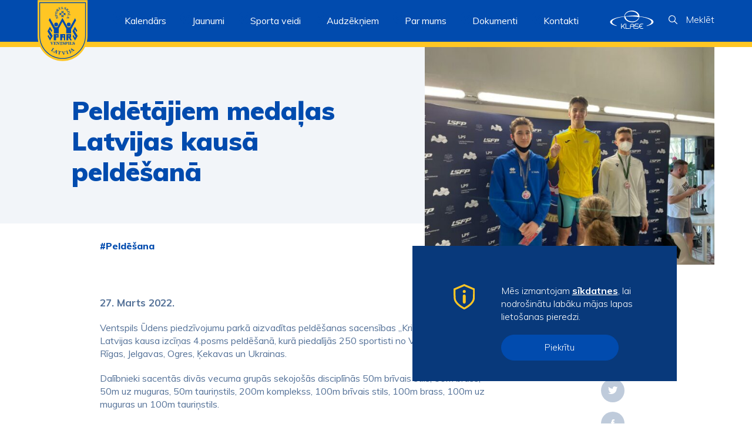

--- FILE ---
content_type: text/html; charset=UTF-8
request_url: http://spars.ventspils.lv/peldetajiem-medalas-latvijas-kausa-peldesana/
body_size: 11455
content:
<!DOCTYPE html><html lang="en-US" ><head>    <meta charset="UTF-8"/>    <meta name="viewport" content="width=device-width, initial-scale=1"/>    <meta name="theme-color" content="black">    <link rel='shortcut icon' type='image/x-icon' href='/favicon.ico' />    <link href="https://fonts.googleapis.com/css?family=Muli:300,300i,400,400i,500,500i,600,700,800,900&display=swap&subset=latin-ext" rel="stylesheet">    <link rel="stylesheet" href="http://spars.ventspils.lv/wp-content/themes/ventspils-spars/style.css?ver=1768670329"/>    <meta name='robots' content='index, follow, max-image-preview:large, max-snippet:-1, max-video-preview:-1' />

	<!-- This site is optimized with the Yoast SEO plugin v20.0 - https://yoast.com/wordpress/plugins/seo/ -->
	<title>Peldētājiem medaļas Latvijas kausā peldēšanā | Ventspils spars</title>
	<link rel="canonical" href="https://spars.ventspils.lv/peldetajiem-medalas-latvijas-kausa-peldesana/" />
	<meta property="og:locale" content="en_US" />
	<meta property="og:type" content="article" />
	<meta property="og:title" content="Peldētājiem medaļas Latvijas kausā peldēšanā | Ventspils spars" />
	<meta property="og:description" content="Ventspils Ūdens piedzīvojumu parkā aizvadītas peldēšanas sacensības „Kristāla lāse” un Latvijas kausa izcīņas 4.posms peldēšanā, kurā piedalījās 250 sportisti no Ventspils, Liepājas, Rīgas, Jelgavas, Ogres, Ķekavas un Ukrainas. Dalībnieki sacentās divās vecuma grupās sekojošās disciplīnās 50m brīvais stils, 50m brass, 50m uz muguras, 50m tauriņstils, 200m komplekss, 100m brīvais stils, 100m brass, 100m uz muguras [&hellip;]" />
	<meta property="og:url" content="https://spars.ventspils.lv/peldetajiem-medalas-latvijas-kausa-peldesana/" />
	<meta property="og:site_name" content="Ventspils spars" />
	<meta property="article:published_time" content="2022-03-27T07:31:13+00:00" />
	<meta property="article:modified_time" content="2022-03-27T07:31:14+00:00" />
	<meta property="og:image" content="https://spars.ventspils.lv/wp-content/uploads/2022/03/Kristala_Lase-17.jpeg" />
	<meta property="og:image:width" content="1600" />
	<meta property="og:image:height" content="1200" />
	<meta property="og:image:type" content="image/jpeg" />
	<meta name="author" content="brightadmin" />
	<meta name="twitter:card" content="summary_large_image" />
	<meta name="twitter:label1" content="Written by" />
	<meta name="twitter:data1" content="brightadmin" />
	<meta name="twitter:label2" content="Est. reading time" />
	<meta name="twitter:data2" content="2 minutes" />
	<script type="application/ld+json" class="yoast-schema-graph">{"@context":"https://schema.org","@graph":[{"@type":"WebPage","@id":"https://spars.ventspils.lv/peldetajiem-medalas-latvijas-kausa-peldesana/","url":"https://spars.ventspils.lv/peldetajiem-medalas-latvijas-kausa-peldesana/","name":"Peldētājiem medaļas Latvijas kausā peldēšanā | Ventspils spars","isPartOf":{"@id":"https://spars.ventspils.lv/#website"},"primaryImageOfPage":{"@id":"https://spars.ventspils.lv/peldetajiem-medalas-latvijas-kausa-peldesana/#primaryimage"},"image":{"@id":"https://spars.ventspils.lv/peldetajiem-medalas-latvijas-kausa-peldesana/#primaryimage"},"thumbnailUrl":"http://spars.ventspils.lv/wp-content/uploads/2022/03/Kristala_Lase-17.jpeg","datePublished":"2022-03-27T07:31:13+00:00","dateModified":"2022-03-27T07:31:14+00:00","author":{"@id":"https://spars.ventspils.lv/#/schema/person/b1bdb05b392a649720de3cf136fbc0af"},"breadcrumb":{"@id":"https://spars.ventspils.lv/peldetajiem-medalas-latvijas-kausa-peldesana/#breadcrumb"},"inLanguage":"en-US","potentialAction":[{"@type":"ReadAction","target":["https://spars.ventspils.lv/peldetajiem-medalas-latvijas-kausa-peldesana/"]}]},{"@type":"ImageObject","inLanguage":"en-US","@id":"https://spars.ventspils.lv/peldetajiem-medalas-latvijas-kausa-peldesana/#primaryimage","url":"http://spars.ventspils.lv/wp-content/uploads/2022/03/Kristala_Lase-17.jpeg","contentUrl":"http://spars.ventspils.lv/wp-content/uploads/2022/03/Kristala_Lase-17.jpeg","width":1600,"height":1200},{"@type":"BreadcrumbList","@id":"https://spars.ventspils.lv/peldetajiem-medalas-latvijas-kausa-peldesana/#breadcrumb","itemListElement":[{"@type":"ListItem","position":1,"name":"Home","item":"https://spars.ventspils.lv/"},{"@type":"ListItem","position":2,"name":"Peldētājiem medaļas Latvijas kausā peldēšanā"}]},{"@type":"WebSite","@id":"https://spars.ventspils.lv/#website","url":"https://spars.ventspils.lv/","name":"Ventspils spars","description":"","potentialAction":[{"@type":"SearchAction","target":{"@type":"EntryPoint","urlTemplate":"https://spars.ventspils.lv/?s={search_term_string}"},"query-input":"required name=search_term_string"}],"inLanguage":"en-US"},{"@type":"Person","@id":"https://spars.ventspils.lv/#/schema/person/b1bdb05b392a649720de3cf136fbc0af","name":"brightadmin","url":"http://spars.ventspils.lv/author/brightadmin/"}]}</script>
	<!-- / Yoast SEO plugin. -->


<link rel='stylesheet' id='wp-block-library-css' href='http://spars.ventspils.lv/wp-includes/css/dist/block-library/style.min.css?ver=6.1.9' type='text/css' media='all' />
<link rel='stylesheet' id='classic-theme-styles-css' href='http://spars.ventspils.lv/wp-includes/css/classic-themes.min.css?ver=1' type='text/css' media='all' />
<style id='global-styles-inline-css' type='text/css'>
body{--wp--preset--color--black: #000000;--wp--preset--color--cyan-bluish-gray: #abb8c3;--wp--preset--color--white: #ffffff;--wp--preset--color--pale-pink: #f78da7;--wp--preset--color--vivid-red: #cf2e2e;--wp--preset--color--luminous-vivid-orange: #ff6900;--wp--preset--color--luminous-vivid-amber: #fcb900;--wp--preset--color--light-green-cyan: #7bdcb5;--wp--preset--color--vivid-green-cyan: #00d084;--wp--preset--color--pale-cyan-blue: #8ed1fc;--wp--preset--color--vivid-cyan-blue: #0693e3;--wp--preset--color--vivid-purple: #9b51e0;--wp--preset--gradient--vivid-cyan-blue-to-vivid-purple: linear-gradient(135deg,rgba(6,147,227,1) 0%,rgb(155,81,224) 100%);--wp--preset--gradient--light-green-cyan-to-vivid-green-cyan: linear-gradient(135deg,rgb(122,220,180) 0%,rgb(0,208,130) 100%);--wp--preset--gradient--luminous-vivid-amber-to-luminous-vivid-orange: linear-gradient(135deg,rgba(252,185,0,1) 0%,rgba(255,105,0,1) 100%);--wp--preset--gradient--luminous-vivid-orange-to-vivid-red: linear-gradient(135deg,rgba(255,105,0,1) 0%,rgb(207,46,46) 100%);--wp--preset--gradient--very-light-gray-to-cyan-bluish-gray: linear-gradient(135deg,rgb(238,238,238) 0%,rgb(169,184,195) 100%);--wp--preset--gradient--cool-to-warm-spectrum: linear-gradient(135deg,rgb(74,234,220) 0%,rgb(151,120,209) 20%,rgb(207,42,186) 40%,rgb(238,44,130) 60%,rgb(251,105,98) 80%,rgb(254,248,76) 100%);--wp--preset--gradient--blush-light-purple: linear-gradient(135deg,rgb(255,206,236) 0%,rgb(152,150,240) 100%);--wp--preset--gradient--blush-bordeaux: linear-gradient(135deg,rgb(254,205,165) 0%,rgb(254,45,45) 50%,rgb(107,0,62) 100%);--wp--preset--gradient--luminous-dusk: linear-gradient(135deg,rgb(255,203,112) 0%,rgb(199,81,192) 50%,rgb(65,88,208) 100%);--wp--preset--gradient--pale-ocean: linear-gradient(135deg,rgb(255,245,203) 0%,rgb(182,227,212) 50%,rgb(51,167,181) 100%);--wp--preset--gradient--electric-grass: linear-gradient(135deg,rgb(202,248,128) 0%,rgb(113,206,126) 100%);--wp--preset--gradient--midnight: linear-gradient(135deg,rgb(2,3,129) 0%,rgb(40,116,252) 100%);--wp--preset--duotone--dark-grayscale: url('#wp-duotone-dark-grayscale');--wp--preset--duotone--grayscale: url('#wp-duotone-grayscale');--wp--preset--duotone--purple-yellow: url('#wp-duotone-purple-yellow');--wp--preset--duotone--blue-red: url('#wp-duotone-blue-red');--wp--preset--duotone--midnight: url('#wp-duotone-midnight');--wp--preset--duotone--magenta-yellow: url('#wp-duotone-magenta-yellow');--wp--preset--duotone--purple-green: url('#wp-duotone-purple-green');--wp--preset--duotone--blue-orange: url('#wp-duotone-blue-orange');--wp--preset--font-size--small: 13px;--wp--preset--font-size--medium: 20px;--wp--preset--font-size--large: 36px;--wp--preset--font-size--x-large: 42px;--wp--preset--spacing--20: 0.44rem;--wp--preset--spacing--30: 0.67rem;--wp--preset--spacing--40: 1rem;--wp--preset--spacing--50: 1.5rem;--wp--preset--spacing--60: 2.25rem;--wp--preset--spacing--70: 3.38rem;--wp--preset--spacing--80: 5.06rem;}:where(.is-layout-flex){gap: 0.5em;}body .is-layout-flow > .alignleft{float: left;margin-inline-start: 0;margin-inline-end: 2em;}body .is-layout-flow > .alignright{float: right;margin-inline-start: 2em;margin-inline-end: 0;}body .is-layout-flow > .aligncenter{margin-left: auto !important;margin-right: auto !important;}body .is-layout-constrained > .alignleft{float: left;margin-inline-start: 0;margin-inline-end: 2em;}body .is-layout-constrained > .alignright{float: right;margin-inline-start: 2em;margin-inline-end: 0;}body .is-layout-constrained > .aligncenter{margin-left: auto !important;margin-right: auto !important;}body .is-layout-constrained > :where(:not(.alignleft):not(.alignright):not(.alignfull)){max-width: var(--wp--style--global--content-size);margin-left: auto !important;margin-right: auto !important;}body .is-layout-constrained > .alignwide{max-width: var(--wp--style--global--wide-size);}body .is-layout-flex{display: flex;}body .is-layout-flex{flex-wrap: wrap;align-items: center;}body .is-layout-flex > *{margin: 0;}:where(.wp-block-columns.is-layout-flex){gap: 2em;}.has-black-color{color: var(--wp--preset--color--black) !important;}.has-cyan-bluish-gray-color{color: var(--wp--preset--color--cyan-bluish-gray) !important;}.has-white-color{color: var(--wp--preset--color--white) !important;}.has-pale-pink-color{color: var(--wp--preset--color--pale-pink) !important;}.has-vivid-red-color{color: var(--wp--preset--color--vivid-red) !important;}.has-luminous-vivid-orange-color{color: var(--wp--preset--color--luminous-vivid-orange) !important;}.has-luminous-vivid-amber-color{color: var(--wp--preset--color--luminous-vivid-amber) !important;}.has-light-green-cyan-color{color: var(--wp--preset--color--light-green-cyan) !important;}.has-vivid-green-cyan-color{color: var(--wp--preset--color--vivid-green-cyan) !important;}.has-pale-cyan-blue-color{color: var(--wp--preset--color--pale-cyan-blue) !important;}.has-vivid-cyan-blue-color{color: var(--wp--preset--color--vivid-cyan-blue) !important;}.has-vivid-purple-color{color: var(--wp--preset--color--vivid-purple) !important;}.has-black-background-color{background-color: var(--wp--preset--color--black) !important;}.has-cyan-bluish-gray-background-color{background-color: var(--wp--preset--color--cyan-bluish-gray) !important;}.has-white-background-color{background-color: var(--wp--preset--color--white) !important;}.has-pale-pink-background-color{background-color: var(--wp--preset--color--pale-pink) !important;}.has-vivid-red-background-color{background-color: var(--wp--preset--color--vivid-red) !important;}.has-luminous-vivid-orange-background-color{background-color: var(--wp--preset--color--luminous-vivid-orange) !important;}.has-luminous-vivid-amber-background-color{background-color: var(--wp--preset--color--luminous-vivid-amber) !important;}.has-light-green-cyan-background-color{background-color: var(--wp--preset--color--light-green-cyan) !important;}.has-vivid-green-cyan-background-color{background-color: var(--wp--preset--color--vivid-green-cyan) !important;}.has-pale-cyan-blue-background-color{background-color: var(--wp--preset--color--pale-cyan-blue) !important;}.has-vivid-cyan-blue-background-color{background-color: var(--wp--preset--color--vivid-cyan-blue) !important;}.has-vivid-purple-background-color{background-color: var(--wp--preset--color--vivid-purple) !important;}.has-black-border-color{border-color: var(--wp--preset--color--black) !important;}.has-cyan-bluish-gray-border-color{border-color: var(--wp--preset--color--cyan-bluish-gray) !important;}.has-white-border-color{border-color: var(--wp--preset--color--white) !important;}.has-pale-pink-border-color{border-color: var(--wp--preset--color--pale-pink) !important;}.has-vivid-red-border-color{border-color: var(--wp--preset--color--vivid-red) !important;}.has-luminous-vivid-orange-border-color{border-color: var(--wp--preset--color--luminous-vivid-orange) !important;}.has-luminous-vivid-amber-border-color{border-color: var(--wp--preset--color--luminous-vivid-amber) !important;}.has-light-green-cyan-border-color{border-color: var(--wp--preset--color--light-green-cyan) !important;}.has-vivid-green-cyan-border-color{border-color: var(--wp--preset--color--vivid-green-cyan) !important;}.has-pale-cyan-blue-border-color{border-color: var(--wp--preset--color--pale-cyan-blue) !important;}.has-vivid-cyan-blue-border-color{border-color: var(--wp--preset--color--vivid-cyan-blue) !important;}.has-vivid-purple-border-color{border-color: var(--wp--preset--color--vivid-purple) !important;}.has-vivid-cyan-blue-to-vivid-purple-gradient-background{background: var(--wp--preset--gradient--vivid-cyan-blue-to-vivid-purple) !important;}.has-light-green-cyan-to-vivid-green-cyan-gradient-background{background: var(--wp--preset--gradient--light-green-cyan-to-vivid-green-cyan) !important;}.has-luminous-vivid-amber-to-luminous-vivid-orange-gradient-background{background: var(--wp--preset--gradient--luminous-vivid-amber-to-luminous-vivid-orange) !important;}.has-luminous-vivid-orange-to-vivid-red-gradient-background{background: var(--wp--preset--gradient--luminous-vivid-orange-to-vivid-red) !important;}.has-very-light-gray-to-cyan-bluish-gray-gradient-background{background: var(--wp--preset--gradient--very-light-gray-to-cyan-bluish-gray) !important;}.has-cool-to-warm-spectrum-gradient-background{background: var(--wp--preset--gradient--cool-to-warm-spectrum) !important;}.has-blush-light-purple-gradient-background{background: var(--wp--preset--gradient--blush-light-purple) !important;}.has-blush-bordeaux-gradient-background{background: var(--wp--preset--gradient--blush-bordeaux) !important;}.has-luminous-dusk-gradient-background{background: var(--wp--preset--gradient--luminous-dusk) !important;}.has-pale-ocean-gradient-background{background: var(--wp--preset--gradient--pale-ocean) !important;}.has-electric-grass-gradient-background{background: var(--wp--preset--gradient--electric-grass) !important;}.has-midnight-gradient-background{background: var(--wp--preset--gradient--midnight) !important;}.has-small-font-size{font-size: var(--wp--preset--font-size--small) !important;}.has-medium-font-size{font-size: var(--wp--preset--font-size--medium) !important;}.has-large-font-size{font-size: var(--wp--preset--font-size--large) !important;}.has-x-large-font-size{font-size: var(--wp--preset--font-size--x-large) !important;}
.wp-block-navigation a:where(:not(.wp-element-button)){color: inherit;}
:where(.wp-block-columns.is-layout-flex){gap: 2em;}
.wp-block-pullquote{font-size: 1.5em;line-height: 1.6;}
</style>
<link rel="https://api.w.org/" href="http://spars.ventspils.lv/wp-json/" /><link rel="alternate" type="application/json" href="http://spars.ventspils.lv/wp-json/wp/v2/posts/4872" /><link rel="alternate" type="application/json+oembed" href="http://spars.ventspils.lv/wp-json/oembed/1.0/embed?url=http%3A%2F%2Fspars.ventspils.lv%2Fpeldetajiem-medalas-latvijas-kausa-peldesana%2F" />
<link rel="alternate" type="text/xml+oembed" href="http://spars.ventspils.lv/wp-json/oembed/1.0/embed?url=http%3A%2F%2Fspars.ventspils.lv%2Fpeldetajiem-medalas-latvijas-kausa-peldesana%2F&#038;format=xml" />
</head><body><div class="black-background"></div><header class="header">    <div class="wrap row h-row">        <div class="h-logoc col-auto"><a href="http://spars.ventspils.lv"><img src="http://spars.ventspils.lv/wp-content/themes/ventspils-spars/assets/img/logo.svg"></a></div>        <div class="col h-navc">            <ul>                        <li class="h-menelc"><a class="nav-menuel" href="http://spars.ventspils.lv/kalendars/">Kalendārs</a>                        </li>                         <li class="has-submenu h-menelc">                            <div class="nav-menuel">Jaunumi</div>                            <div class="nav-submenu">                                <div class="nav-submenu-content"><a class="nav-submenuel"                                                                                                       href="http://spars.ventspils.lv/aktualitates/" >Aktualitātes </a> <a class="nav-submenuel"                                                                                                       href="http://spars.ventspils.lv/galerijas/" >Galerijas </a>                                 </div>                            </div> </li>                         <li class="has-submenu h-menelc">                            <div class="nav-menuel">Sporta veidi</div>                            <div class="nav-submenu">                                <div class="nav-submenu-content"><a class="nav-submenuel"                                                                                                       href="http://spars.ventspils.lv/basketbols/" >Basketbols </a> <a class="nav-submenuel"                                                                                                       href="http://spars.ventspils.lv/bmx/" >BMX </a> <a class="nav-submenuel"                                                                                                       href="http://spars.ventspils.lv/dzudo/" >Džudo </a> <a class="nav-submenuel"                                                                                                       href="http://spars.ventspils.lv/lozu-sausana/" >Ložu šaušana </a> <a class="nav-submenuel"                                                                                                       href="http://spars.ventspils.lv/peldesana/" >Peldēšana </a> <a class="nav-submenuel"                                                                                                       href="http://spars.ventspils.lv/smailosana-un-kanoe-airesana/" >Smaiļošana un kanoe airēšana </a> <a class="nav-submenuel"                                                                                                       href="http://spars.ventspils.lv/sorttreks/" >Šorttreks </a> <a class="nav-submenuel"                                                                                                       href="http://spars.ventspils.lv/sporta-vingrosana/" >Sporta vingrošana </a> <a class="nav-submenuel"                                                                                                       href="http://spars.ventspils.lv/svarcelsana/" >Svarcelšana </a> <a class="nav-submenuel"                                                                                                       href="http://spars.ventspils.lv/vieglatletika/" >Vieglatlētika </a>                                 </div>                            </div> </li>                         <li class="has-submenu h-menelc">                            <div class="nav-menuel">Audzēkņiem</div>                            <div class="nav-submenu">                                <div class="nav-submenu-content"><a class="nav-submenuel"                                                                                                       href="http://spars.ventspils.lv/uznemsana/" >Uzņemšana </a> <a class="nav-submenuel"                                                                                                       href="http://spars.ventspils.lv/karjeras-iespejas/" >Karjeras iespējas </a> <a class="nav-submenuel"                                                                                                       href="http://spars.ventspils.lv/audzekniem/absolventi/" >Absolventi </a>                                 </div>                            </div> </li>                         <li class="has-submenu h-menelc">                            <div class="nav-menuel">Par mums</div>                            <div class="nav-submenu">                                <div class="nav-submenu-content"><a class="nav-submenuel"                                                                                                       href="http://spars.ventspils.lv/sporta-skolai-70/" >Sporta skolai – 70 </a> <a class="nav-submenuel"                                                                                                       href="http://spars.ventspils.lv/vesture/" >Vēsture </a> <a class="nav-submenuel"                                                                                                       href="http://spars.ventspils.lv/administracija/" >Administrācija </a> <a class="nav-submenuel"                                                                                                       href="http://spars.ventspils.lv/tehniskais-personals/" >Tehniskais personāls </a> <a class="nav-submenuel"                                                                                                       href="http://spars.ventspils.lv/izglitibas-padome/" >Izglītības iestādes padome </a> <a class="nav-submenuel"                                                                                                       href="http://spars.ventspils.lv/treneru-padome/" >Treneru padome </a> <a class="nav-submenuel"                                                                                                       href="http://spars.ventspils.lv/sadarbibas-partneri/" >Sadarbības partneri </a> <a class="nav-submenuel"                                                                                                       href="http://spars.ventspils.lv/par-mums/skola/" >Skola </a> <a class="nav-submenuel"                                                                                                       href="http://spars.ventspils.lv/skolas-akreditacija/" >Skolas akreditācija </a> <a class="nav-submenuel"                                                                                                       href="http://spars.ventspils.lv/par-mums/medicinas-centrs/" >Medicīnas centrs </a> <a class="nav-submenuel"                                                                                                       href="http://spars.ventspils.lv/audzekniem/gada-gramata-2023-2024-m-g/" >Gada grāmata (2023./2024. m.g.) </a>                                 </div>                            </div> </li>                         <li class="h-menelc"><a class="nav-menuel" href="http://spars.ventspils.lv/audzekniem/dokumenti/">Dokumenti</a>                        </li>                         <li class="h-menelc"><a class="nav-menuel" href="http://spars.ventspils.lv/kontakti/">Kontakti</a>                        </li> </ul>        </div>        <div class="col-auto h-klasec"><a href="https://www.e-klase.lv/" target="_blank" noreferrer><svg version="1.1" id="Layer_1" xmlns="http://www.w3.org/2000/svg" xmlns:xlink="http://www.w3.org/1999/xlink" x="0px" y="0px"
                 width="48.6px" height="20.4px" viewBox="0 0 48.6 20.4" style="enable-background:new 0 0 48.6 20.4;" xml:space="preserve">
            <g id="Group_271" transform="translate(-1380.024 -20)">
                <g id="Symbols" transform="translate(1380.024 20)">
                    <g id="logo" transform="translate(-0.071 -0.027)">
                        <g id="e-klase-logo">
                            <path id="Fill-1" class="menu-icon" d="M16.8,20.4H16l-1.8-2.7c-0.6,0.6-1,1-1.1,1.2v1.5h-0.7v-5.7H13v3.3l3.2-3.3h0.7V15L16.9,15
                                l-2.2,2.2L16.8,20.4z"/>
                            <path id="Fill-3" class="menu-icon" d="M21.9,20.4h-4.6v-5.7H18v5.1h3.9L21.9,20.4z"/>
                            <path id="Fill-5" class="menu-icon" d="M23,17.3h3.2v-0.3c0-0.4-0.2-0.8-0.5-1.1c-0.3-0.2-0.7-0.4-1.1-0.4c-0.5,0-0.9,0.2-1.3,0.5
                                c-0.3,0.3-0.4,0.7-0.4,1.2L23,17.3z M27,20.4h-0.7v-2.5h-3.2v2.5h-0.7l0-3.3c0-0.6,0.2-1.3,0.7-1.7c0.3-0.3,0.8-0.5,1.2-0.6
                                c0.2,0,0.4-0.1,0.6,0c0.4,0,0.8,0.2,1.2,0.4c0.6,0.4,1,1.1,1,1.9L27,20.4z"/>
                            <path id="Fill-7" class="menu-icon" d="M30.5,20.4h-3.1v-0.7h2.7c0.2,0,0.5,0,0.7-0.1c0.4-0.2,0.6-0.5,0.5-0.9c0-0.2-0.1-0.4-0.2-0.5
                                c-0.1-0.2-0.3-0.3-0.5-0.3l-0.2,0h-1.7c-0.4,0-0.7-0.2-1-0.5c-0.2-0.3-0.4-0.7-0.4-1v-0.1c0-0.5,0.2-1,0.6-1.3
                                c0.3-0.2,0.6-0.3,1-0.3H32v0.7h-2.7c-0.2,0-0.5,0-0.7,0.1c-0.3,0.2-0.5,0.5-0.5,0.9c0,0.4,0.2,0.7,0.5,0.8
                                c0.1,0,0.2,0.1,0.3,0.1h1.7c0.3,0,0.5,0.1,0.7,0.3l0,0c0.4,0.3,0.6,0.8,0.6,1.3c0,0.6-0.3,1.1-0.8,1.4
                                C30.9,20.4,30.7,20.4,30.5,20.4"/>
                            <path id="Fill-9" class="menu-icon" d="M37,20.4h-1.8c-0.8,0-1.6-0.4-2.1-1c-0.2-0.2-0.4-0.5-0.5-0.8c-0.1-0.4-0.2-0.7-0.2-1.1
                                c0-0.5,0.1-0.9,0.3-1.3c0.3-0.6,0.8-1.1,1.4-1.3c0.4-0.2,0.8-0.2,1.2-0.2H37v0.7h-1.7c-0.7,0-1.4,0.3-1.8,0.9
                                c-0.2,0.3-0.3,0.6-0.4,0.9h2.7v0.7h-2.7c0.1,0.3,0.2,0.6,0.4,0.9c0.2,0.4,0.6,0.6,1,0.8c0.3,0.1,0.6,0.2,0.9,0.2H37V20.4z"/>
                            <path id="Fill-11" class="menu-icon" d="M41,17.4L40.8,17l0.3-0.1c1.6-0.6,3.3-1.3,4.4-2.5c0.4-0.4,0.7-0.9,0.8-1.5
                                c0-0.7-0.2-1.3-0.7-1.8c-0.4-0.4-0.8-0.8-1.3-1c-3-1.9-7.4-2.7-11.2-3.2l-0.1,0l-0.2-0.4l0.4,0c4.2,0.5,9,1.2,12.7,3.1
                                c1.2,0.6,2.4,1.4,2.7,2.8l0,0v0.5c-0.2,0.8-0.6,1.4-1.3,1.9c-0.6,0.5-1.2,0.8-1.9,1.1C44,16.5,42.5,17,41,17.4"/>
                            <path id="Fill-13" class="menu-icon" d="M7.2,17.3C5.7,17,4.3,16.5,3,15.9c-0.6-0.3-1.2-0.7-1.8-1.1c-0.6-0.4-1-1.1-1.2-1.8v0l0-0.5
                                c0.3-1.4,1.6-2.2,2.7-2.8C6.3,7.8,11,7.1,15.5,6.5l0.1,0l0.2,0.4l-0.3,0c-2.7,0.3-5.4,0.9-8,1.7c-1.2,0.4-2.3,0.9-3.3,1.5
                                c-0.5,0.3-0.9,0.7-1.3,1.1c-0.4,0.4-0.7,1-0.7,1.6c0,0.6,0.3,1.1,0.7,1.5c1.1,1.3,2.8,1.9,4.4,2.5L7.2,17.3z"/>
                            <path id="Fill-15" class="menu-icon" d="M24.3,13.1c-0.8,0-1.6-0.1-2.4-0.3c-1-0.2-1.9-0.6-2.8-1.1c-0.9-0.5-1.7-1.3-2.3-2.1
                                c-0.3-0.4-0.5-0.9-0.7-1.4c-0.2-0.5-0.3-1.1-0.3-1.6l0-0.2l1.6,0v0.2c0,0.8,0.2,1.6,0.6,2.3c0.4,0.7,1,1.3,1.7,1.8
                                c0.7,0.5,1.5,0.9,2.4,1.1c0.9,0.2,1.7,0.4,2.6,0.4h0.1c0.9,0,1.7-0.1,2.5-0.3c0.9-0.2,1.7-0.6,2.4-1.1c0.7-0.5,1.4-1.1,1.9-1.9
                                c0.5-0.7,0.7-1.6,0.8-2.5l0.4,0c0,1-0.2,1.9-0.7,2.8c-0.5,0.8-1.1,1.6-1.9,2.2c-0.8,0.6-1.7,1-2.6,1.3c-0.9,0.3-1.9,0.5-2.9,0.5
                                C24.7,13.1,24.5,13.1,24.3,13.1"/>
                            <path id="Fill-17" class="menu-icon" d="M32.6,7.4c-0.1,0-0.1,0-0.2,0c0,0,0,0,0,0l-0.1,0c-0.1,0-0.2,0-0.3,0c-0.1,0-0.3-0.1-0.4-0.1
                                c-0.3-0.1-0.6-0.1-0.9-0.1C30,7,29.4,6.9,28.8,6.9c-1.2-0.1-2.4-0.2-3.7-0.3c-2.5-0.1-4.9,0-7.4,0.2l0-0.4
                                c2.5-0.4,4.9-0.7,7.4-0.8c1.3-0.1,2.5-0.1,3.8-0.1c0.6,0,1.3,0,1.9,0.1c0.1,0,0.3,0,0.4,0c-0.1-0.5-0.3-0.9-0.5-1.3
                                c-0.4-0.7-1-1.3-1.7-1.8c-0.7-0.5-1.5-0.9-2.4-1.1c-0.9-0.2-1.7-0.4-2.6-0.4h-0.1c-0.9,0-1.7,0.1-2.5,0.3
                                c-0.9,0.2-1.7,0.6-2.4,1.1c-0.7,0.5-1.4,1.1-1.9,1.9c-0.5,0.7-0.7,1.6-0.8,2.5l-0.4,0c0-1,0.2-1.9,0.7-2.8
                                c0.5-0.8,1.1-1.6,1.9-2.2c0.8-0.6,1.7-1,2.6-1.3C22,0.3,23,0.1,23.9,0c1,0,2,0,2.9,0.3c1,0.2,1.9,0.6,2.8,1.1
                                c0.9,0.5,1.7,1.3,2.3,2.1C32.2,4,32.5,4.5,32.6,5c0.1,0.3,0.2,0.7,0.3,1l0,0.1c0,0.2,0,0.3,0.1,0.5c0,0.2,0,0.3-0.1,0.5v0
                                c0,0.1-0.1,0.2-0.2,0.3C32.7,7.4,32.7,7.4,32.6,7.4"/>
                        </g>
                    </g>
                </g>
            </g>
            </svg></a></div>        <div class="col-auto h-searchc">            <div class="h-search js-search">                <svg version="1.1" id="Layer_1" xmlns="http://www.w3.org/2000/svg" xmlns:xlink="http://www.w3.org/1999/xlink" x="0px" y="0px" width="15px" height="15px" viewBox="0 0 15 15" style="enable-background:new 0 0 15 15;" xml:space="preserve">

    <path class="menu-icon" d="M14.8,13.9l-4.2-4.1c2.1-2.6,1.7-6.4-0.9-8.4S3.4-0.4,1.3,2.2s-1.7,6.4,0.9,8.4
        c2.2,1.8,5.4,1.8,7.6,0l4.2,4.2c0.2,0.2,0.6,0.2,0.9,0S15.1,14.2,14.8,13.9L14.8,13.9z M1.2,6c0-2.6,2.1-4.8,4.8-4.8
        s4.8,2.1,4.8,4.8S8.6,10.7,6,10.7S1.2,8.6,1.2,6z"/>
    </svg>                <div class="h-search-text">Meklēt</div>            </div>        </div>        <div class="col-auto h-burgerc">            <div class="h-burger-c ">                <div class="h-burger-icc js-burger"><img class="burger" src="http://spars.ventspils.lv/wp-content/themes/ventspils-spars/assets/img/burger.svg"></div>                <div class="h-burger-icc close js-burger-close"><img class="close-burger"                                                                     src="http://spars.ventspils.lv/wp-content/themes/ventspils-spars/assets/img/close-white.svg"></div>            </div>        </div>    </div>    <div id="header-search">        <form role="search" method="get" class="search-form" action="http://spars.ventspils.lv/">            <input type="text"                   class="search-field"                   placeholder="Ievadiet atslēgas vārdu"                   value=""                   name="s"/>            <input type="submit" class="search-submit" value=""/>            <img class="close-search" src="http://spars.ventspils.lv/wp-content/themes/ventspils-spars/assets/img/close.svg">        </form>    </div>    <div id="resp-menu">        <div class="table respm-table">            <div class="table-cellvm respm-cell">                <div class="resp-navc">                    <div class="resp-nav">                                <li class="h-menelc"><a class="nav-menuel"                                                        href="http://spars.ventspils.lv/kalendars/">Kalendārs</a>                                </li>                                 <li class="has-submenu h-menelc">                                    <div class="nav-menuel">Jaunumi</div>                                    <div class="nav-submenu">                                        <div class="nav-submenu-content"><a                                                class="nav-submenuel"                                                href="http://spars.ventspils.lv/aktualitates/" >Aktualitātes </a> <a                                                class="nav-submenuel"                                                href="http://spars.ventspils.lv/galerijas/" >Galerijas </a>                                         </div>                                    </div> </li>                                 <li class="has-submenu h-menelc">                                    <div class="nav-menuel">Sporta veidi</div>                                    <div class="nav-submenu">                                        <div class="nav-submenu-content"><a                                                class="nav-submenuel"                                                href="http://spars.ventspils.lv/basketbols/" >Basketbols </a> <a                                                class="nav-submenuel"                                                href="http://spars.ventspils.lv/bmx/" >BMX </a> <a                                                class="nav-submenuel"                                                href="http://spars.ventspils.lv/dzudo/" >Džudo </a> <a                                                class="nav-submenuel"                                                href="http://spars.ventspils.lv/lozu-sausana/" >Ložu šaušana </a> <a                                                class="nav-submenuel"                                                href="http://spars.ventspils.lv/peldesana/" >Peldēšana </a> <a                                                class="nav-submenuel"                                                href="http://spars.ventspils.lv/smailosana-un-kanoe-airesana/" >Smaiļošana un kanoe airēšana </a> <a                                                class="nav-submenuel"                                                href="http://spars.ventspils.lv/sorttreks/" >Šorttreks </a> <a                                                class="nav-submenuel"                                                href="http://spars.ventspils.lv/sporta-vingrosana/" >Sporta vingrošana </a> <a                                                class="nav-submenuel"                                                href="http://spars.ventspils.lv/svarcelsana/" >Svarcelšana </a> <a                                                class="nav-submenuel"                                                href="http://spars.ventspils.lv/vieglatletika/" >Vieglatlētika </a>                                         </div>                                    </div> </li>                                 <li class="has-submenu h-menelc">                                    <div class="nav-menuel">Audzēkņiem</div>                                    <div class="nav-submenu">                                        <div class="nav-submenu-content"><a                                                class="nav-submenuel"                                                href="http://spars.ventspils.lv/uznemsana/" >Uzņemšana </a> <a                                                class="nav-submenuel"                                                href="http://spars.ventspils.lv/karjeras-iespejas/" >Karjeras iespējas </a> <a                                                class="nav-submenuel"                                                href="http://spars.ventspils.lv/audzekniem/absolventi/" >Absolventi </a>                                         </div>                                    </div> </li>                                 <li class="has-submenu h-menelc">                                    <div class="nav-menuel">Par mums</div>                                    <div class="nav-submenu">                                        <div class="nav-submenu-content"><a                                                class="nav-submenuel"                                                href="http://spars.ventspils.lv/sporta-skolai-70/" >Sporta skolai – 70 </a> <a                                                class="nav-submenuel"                                                href="http://spars.ventspils.lv/vesture/" >Vēsture </a> <a                                                class="nav-submenuel"                                                href="http://spars.ventspils.lv/administracija/" >Administrācija </a> <a                                                class="nav-submenuel"                                                href="http://spars.ventspils.lv/tehniskais-personals/" >Tehniskais personāls </a> <a                                                class="nav-submenuel"                                                href="http://spars.ventspils.lv/izglitibas-padome/" >Izglītības iestādes padome </a> <a                                                class="nav-submenuel"                                                href="http://spars.ventspils.lv/treneru-padome/" >Treneru padome </a> <a                                                class="nav-submenuel"                                                href="http://spars.ventspils.lv/sadarbibas-partneri/" >Sadarbības partneri </a> <a                                                class="nav-submenuel"                                                href="http://spars.ventspils.lv/par-mums/skola/" >Skola </a> <a                                                class="nav-submenuel"                                                href="http://spars.ventspils.lv/skolas-akreditacija/" >Skolas akreditācija </a> <a                                                class="nav-submenuel"                                                href="http://spars.ventspils.lv/par-mums/medicinas-centrs/" >Medicīnas centrs </a> <a                                                class="nav-submenuel"                                                href="http://spars.ventspils.lv/audzekniem/gada-gramata-2023-2024-m-g/" >Gada grāmata (2023./2024. m.g.) </a>                                         </div>                                    </div> </li>                                 <li class="h-menelc"><a class="nav-menuel"                                                        href="http://spars.ventspils.lv/audzekniem/dokumenti/">Dokumenti</a>                                </li>                                 <li class="h-menelc"><a class="nav-menuel"                                                        href="http://spars.ventspils.lv/kontakti/">Kontakti</a>                                </li> </div>                    <div class="resp-serach">                        <form role="search" method="get" class="search-form" action="http://spars.ventspils.lv/">                            <input type="text" class="search-field" placeholder="Ievadiet atslēgas vārdu"                                   value="" name="s"/>                            <input type="submit" class="search-submit" value=""/></form>                    </div>                    <div class="resp-soc row">                                                    <a href="https://www.instagram.com/sporta_skola_spars/" class="resp-socel"><svg version="1.1" id="Layer_1" xmlns="http://www.w3.org/2000/svg" xmlns:xlink="http://www.w3.org/1999/xlink" x="0px" y="0px"
                 width="20.3px" height="20.3px" viewBox="0 0 20.3 20.3" style="enable-background:new 0 0 20.3 20.3;" xml:space="preserve">
            <path id="Path_40" class="menu-icon" d="M10.1,1.8c2.7,0,3,0,4.1,0.1c0.6,0,1.3,0.1,1.9,0.3c0.9,0.3,1.6,1,1.9,1.9
                c0.2,0.6,0.3,1.2,0.3,1.9c0,1.1,0.1,1.4,0.1,4.1s0,3-0.1,4.1c0,0.6-0.1,1.3-0.3,1.9c-0.3,0.9-1,1.6-1.9,1.9
                c-0.6,0.2-1.2,0.3-1.9,0.3c-1.1,0-1.4,0.1-4.1,0.1s-3,0-4.1-0.1c-0.6,0-1.3-0.1-1.9-0.3c-0.9-0.3-1.6-1-1.9-1.9
                c-0.2-0.6-0.3-1.2-0.3-1.9c0-1.1-0.1-1.4-0.1-4.1s0-3,0.1-4.1c0-0.6,0.1-1.3,0.3-1.9c0.3-0.9,1-1.6,1.9-1.9C4.8,2,5.4,1.9,6,1.9
                C7.1,1.8,7.4,1.8,10.1,1.8L10.1,1.8z M10.1,0C7.4,0,7,0,6,0.1c-0.8,0-1.7,0.2-2.5,0.5c-1.4,0.5-2.4,1.6-3,3C0.2,4.3,0.1,5.1,0.1,6
                C0,7,0,7.4,0,10.1s0,3.1,0.1,4.2c0,0.8,0.2,1.7,0.5,2.5c0.5,1.4,1.6,2.4,3,3C4.3,20,5.1,20.2,6,20.2c1.1,0.1,1.4,0.1,4.2,0.1
                s3.1,0,4.2-0.1c0.8,0,1.7-0.2,2.5-0.5c1.4-0.5,2.4-1.6,3-3c0.3-0.8,0.5-1.6,0.5-2.5c0-1.1,0.1-1.4,0.1-4.2s0-3.1-0.1-4.2
                c0-0.8-0.2-1.7-0.5-2.5c-0.5-1.4-1.6-2.4-3-3c-0.8-0.3-1.6-0.5-2.5-0.5C13.2,0,12.9,0,10.1,0L10.1,0z"/>
            <path id="Path_41" class="menu-icon" d="M10.1,4.9c-2.9,0-5.2,2.3-5.2,5.2s2.3,5.2,5.2,5.2s5.2-2.3,5.2-5.2c0,0,0,0,0,0
                C15.4,7.3,13,4.9,10.1,4.9L10.1,4.9z M10.1,13.5c-1.9,0-3.4-1.5-3.4-3.4s1.5-3.4,3.4-3.4c1.9,0,3.4,1.5,3.4,3.4v0
                C13.5,12,12,13.5,10.1,13.5L10.1,13.5z"/>
            <path id="Path_42" class="menu-icon" d="M16.8,4.7c0,0.7-0.5,1.2-1.2,1.2c-0.7,0-1.2-0.5-1.2-1.2c0-0.7,0.5-1.2,1.2-1.2
                C16.2,3.5,16.8,4.1,16.8,4.7C16.8,4.7,16.8,4.7,16.8,4.7L16.8,4.7z"/>
            </svg></a>                                                                            <a href="https://www.facebook.com/Sporta-skola-Spars-356722154690924/" class="resp-socel"><svg version="1.1" id="Layer_1" xmlns="http://www.w3.org/2000/svg" xmlns:xlink="http://www.w3.org/1999/xlink" x="0px" y="0px"
                 width="9.3px" height="20px" viewBox="0 0 9.3 20" style="enable-background:new 0 0 9.3 20;" xml:space="preserve">
            <path id="Path_68" class="menu-icon" d="M2.1,10.1v9.7c0,0.1,0.1,0.3,0.3,0.3l0,0h3.6c0.1,0,0.3-0.1,0.3-0.3v0V9.9h2.6
                C8.9,9.9,9,9.8,9,9.7l0.2-3c0-0.1-0.1-0.3-0.2-0.3c0,0,0,0,0,0H6.1V4.4c0-0.5,0.4-0.9,0.9-0.9h2c0.1,0,0.3-0.1,0.3-0.3v0v-3
                C9.3,0.1,9.2,0,9,0l0,0H5.7c-2,0-3.6,1.6-3.6,3.6v2.9H0.3C0.1,6.5,0,6.6,0,6.7v0v3c0,0.1,0.1,0.3,0.3,0.3l0,0h1.8L2.1,10.1z"/>
            </svg></a>                                                                                            </div>                </div>            </div>        </div>    </div></header><div class="content">

<section class="page-header wrap grey-bg-left with-image" >
    <div class="page-header-inc with-image" >
        

            <h1>Peldētājiem medaļas Latvijas kausā peldēšanā</h1>
            <p></p>

            
                <div class="page-header-imagec" ><img src="http://spars.ventspils.lv/wp-content/uploads/2022/03/Kristala_Lase-17-600x450.jpeg" ></div>
            

        
    </div>
</section>
    <section class="single-post wrap">        <div class="row spost-container">            <div class="spost-left-col">                <div class="entry-content no-wrap spost-content">                    <div class="spost-cats"><a                            href="http://spars.ventspils.lv/aktualitates/?cat=20"                            class="calendar-el-cat spost-catel" >#Peldēšana</a> </div>                    <div class="spost-date">27. Marts 2022.</div>
<p>Ventspils Ūdens piedzīvojumu parkā aizvadītas peldēšanas sacensības „Kristāla lāse” un Latvijas kausa izcīņas 4.posms peldēšanā, kurā piedalījās 250 sportisti no Ventspils, Liepājas, Rīgas, Jelgavas, Ogres, Ķekavas un Ukrainas.</p>



<p>Dalībnieki sacentās divās vecuma grupās sekojošās disciplīnās 50m brīvais stils, 50m brass, 50m uz muguras, 50m tauriņstils, 200m komplekss, 100m brīvais stils, 100m brass, 100m uz muguras un 100m tauriņstils.</p>



<p>No sporta skolas “Spars” sportistiem labāko pieciniekā iekļuva:</p>



<p><strong>Juniori (meitenes 2005. – 2008.gadā dzimušās un zēni – 2004. – 2007.gadā dzimušie)</strong></p>



<p>Viktorija Golovanova 1.vieta 50m brasā 36,39 sek.</p>



<p>Darja Borodovska 1.vieta 50m uz muguras 33,13 sek.</p>



<p>Lūkass Keišs 1.vieta 50m brīvais stils 24,16 sek.</p>



<p>Lūkass Keišs 1.vieta 100m brīvais stils 54,17 sek.</p>



<p>Darja Borodovska 2.vieta 50m brīvais stils 27,71 sek.</p>



<p>Darja Borodovska 2.vieta 100m brīvais stils 1:01.81</p>



<p>Eduards Lipenbergs 2.vieta 200m komplekss 2:37.62</p>



<p>Timurs Kiseļčuks 2.vieta 100m brasā 1:10.43</p>



<p>Edgars Jevnevics 3.vieta 50m brasā 32,93 sek.</p>



<p>Lūkass Keišs 3.vieta 50m tauriņstilā 26,73 sek.</p>



<p>Klāvs Nēliuss 3.vieta 200m komplekss 2:44.02</p>



<p>Edgars Jevnevics 4.vieta 100m brasā 1:14.41</p>



<p>Lūkass Keišs 4.vieta 100m tauriņstilā 1:02.23</p>



<p>Martins Krasovskis 4.vieta 50m brasā 33,69 sek.</p>



<p>Pāvels Davidovs 4.vieta 50m brīvais stils 25,39 sek.</p>



<p>Eduards Lipenbergs 4.vieta 50m uz muguras 32,35 sek.</p>



<p>Pāvels Davidovs 5.vieta 50m tauriņstilā 27,97 sek.</p>



<p>Darja Borodovska 5.vieta 100m brasā 1:12.99</p>



<p>Pāvels Davidovs 5.vieta 100m tauriņstilā 1:02.63</p>



<p><strong>Jaunieši (meitenes 2009.gadā dzimušās un jaunākas un zēni 2008.gadā dzimušie un jaunāki)</strong></p>



<p>Ralfs Sēlis 5.vieta 100m brīvais stils 1:10.74</p>



<div class="wp-block-file"><a href="http://www.spars.ventspils.lv/wp-content/uploads/2022/03/Kristala_lase_2022_rezultati.pdf">Sacensību rezultāti</a><a href="http://www.spars.ventspils.lv/wp-content/uploads/2022/03/Kristala_lase_2022_rezultati.pdf" class="wp-block-file__button" download>Download</a></div>



<p>Sacensības organizēja Biedrība Sporta centrs “Ezerzeme” ar Ventspils valstspilsētas pašvaldības finansiālu atbalstu.</p>



<p>Apsveicam sportistus ar gūtajiem panākumiem un pateicamies treneriem Sergejam Iļjinam un Pāvelam Vilcānam par ieguldīto darbu!</p>


<section goto=""    style="""    class="block-partneri gutenberg-section alignfull  " >        <div class="gutenberg-wrap wrap" >                        <h2 class="" >Partneri</h2>                


    <div class="js-partneri-slider" >

        

            <div class="partneris-slide" >
                
                    <a href="https://basket.lv" target="_blank" class="partneris-el" >
                        <img class="lazy"  data-img-small="http://spars.ventspils.lv/wp-content/uploads/2020/03/lv-basketbola-savienība.jpg" data-img-medium="http://spars.ventspils.lv/wp-content/uploads/2020/03/lv-basketbola-savienība.jpg" data-img-src="http://spars.ventspils.lv/wp-content/uploads/2020/03/lv-basketbola-savienība.jpg" >
                    </a>
                
            </div>

        

            <div class="partneris-slide" >
                
                    <a href="https://lrf.lv" target="_blank" class="partneris-el" >
                        <img class="lazy"  data-img-small="http://spars.ventspils.lv/wp-content/uploads/2020/03/lv-BMX.jpg" data-img-medium="http://spars.ventspils.lv/wp-content/uploads/2020/03/lv-BMX.jpg" data-img-src="http://spars.ventspils.lv/wp-content/uploads/2020/03/lv-BMX.jpg" >
                    </a>
                
            </div>

        

            <div class="partneris-slide" >
                
                    <a href="http://www.judo.org.lv" target="_blank" class="partneris-el" >
                        <img class="lazy"  data-img-small="http://spars.ventspils.lv/wp-content/uploads/2020/03/lv-džudo.jpg" data-img-medium="http://spars.ventspils.lv/wp-content/uploads/2020/03/lv-džudo.jpg" data-img-src="http://spars.ventspils.lv/wp-content/uploads/2020/03/lv-džudo.jpg" >
                    </a>
                
            </div>

        

            <div class="partneris-slide" >
                
                    <a href="http://www.saufed.lv" target="_blank" class="partneris-el" >
                        <img class="lazy"  data-img-small="http://spars.ventspils.lv/wp-content/uploads/2020/03/lv-ložu-šāvēji.png" data-img-medium="http://spars.ventspils.lv/wp-content/uploads/2020/03/lv-ložu-šāvēji.png" data-img-src="http://spars.ventspils.lv/wp-content/uploads/2020/03/lv-ložu-šāvēji.png" >
                    </a>
                
            </div>

        

            <div class="partneris-slide" >
                
                    <a href="https://swimming.lv" target="_blank" class="partneris-el" >
                        <img class="lazy"  data-img-small="http://spars.ventspils.lv/wp-content/uploads/2020/03/lv-peldesana.png" data-img-medium="http://spars.ventspils.lv/wp-content/uploads/2020/03/lv-peldesana.png" data-img-src="http://spars.ventspils.lv/wp-content/uploads/2020/03/lv-peldesana.png" >
                    </a>
                
            </div>

        

            <div class="partneris-slide" >
                
                    <a href="http://www.canoe.lv" target="_blank" class="partneris-el" >
                        <img class="lazy"  data-img-small="http://spars.ventspils.lv/wp-content/uploads/2020/05/kanoe-federacija-logo.jpg" data-img-medium="http://spars.ventspils.lv/wp-content/uploads/2020/05/kanoe-federacija-logo.jpg" data-img-src="http://spars.ventspils.lv/wp-content/uploads/2020/05/kanoe-federacija-logo.jpg" >
                    </a>
                
            </div>

        

            <div class="partneris-slide" >
                
                    <a href="http://www.gfl.lv" target="_blank" class="partneris-el" >
                        <img class="lazy"  data-img-small="http://spars.ventspils.lv/wp-content/uploads/2020/03/lv-sporta-viengrosana.png" data-img-medium="http://spars.ventspils.lv/wp-content/uploads/2020/03/lv-sporta-viengrosana.png" data-img-src="http://spars.ventspils.lv/wp-content/uploads/2020/03/lv-sporta-viengrosana.png" >
                    </a>
                
            </div>

        

            <div class="partneris-slide" >
                
                    <a href="https://www.lsfed.lv" target="_blank" class="partneris-el" >
                        <img class="lazy"  data-img-small="http://spars.ventspils.lv/wp-content/uploads/2020/03/lv-svarcelšana.png" data-img-medium="http://spars.ventspils.lv/wp-content/uploads/2020/03/lv-svarcelšana.png" data-img-src="http://spars.ventspils.lv/wp-content/uploads/2020/03/lv-svarcelšana.png" >
                    </a>
                
            </div>

        

            <div class="partneris-slide" >
                
                    <a href="http://www.skatelatvia.lv" target="_blank" class="partneris-el" >
                        <img class="lazy"  data-img-small="http://spars.ventspils.lv/wp-content/uploads/2020/03/lv-šorttreks.jpg" data-img-medium="http://spars.ventspils.lv/wp-content/uploads/2020/03/lv-šorttreks.jpg" data-img-src="http://spars.ventspils.lv/wp-content/uploads/2020/03/lv-šorttreks.jpg" >
                    </a>
                
            </div>

        

            <div class="partneris-slide" >
                
                    <a href="https://athletics.lv/lv" target="_blank" class="partneris-el" >
                        <img class="lazy"  data-img-small="http://spars.ventspils.lv/wp-content/uploads/2020/03/lv-vieglatletika.png" data-img-medium="http://spars.ventspils.lv/wp-content/uploads/2020/03/lv-vieglatletika.png" data-img-src="http://spars.ventspils.lv/wp-content/uploads/2020/03/lv-vieglatletika.png" >
                    </a>
                
            </div>

        

            <div class="partneris-slide" >
                
                    <a href="https://www.lov.lv" target="_blank" class="partneris-el" >
                        <img class="lazy"  data-img-small="http://spars.ventspils.lv/wp-content/uploads/2020/03/vieniba.png" data-img-medium="http://spars.ventspils.lv/wp-content/uploads/2020/03/vieniba.png" data-img-src="http://spars.ventspils.lv/wp-content/uploads/2020/03/vieniba.png" >
                    </a>
                
            </div>

        

            <div class="partneris-slide" >
                
                    <a href="http://www.olimpiade.lv/lv/sakums" target="_blank" class="partneris-el" >
                        <img class="lazy"  data-img-small="http://spars.ventspils.lv/wp-content/uploads/2020/03/komitejs.png" data-img-medium="http://spars.ventspils.lv/wp-content/uploads/2020/03/komitejs.png" data-img-src="http://spars.ventspils.lv/wp-content/uploads/2020/03/komitejs.png" >
                    </a>
                
            </div>

        

            <div class="partneris-slide" >
                
                    <a href="https://izm.gov.lv/lv/" target="_blank" class="partneris-el" >
                        <img class="lazy"  data-img-small="http://spars.ventspils.lv/wp-content/uploads/2019/11/logo-minitsrija.png" data-img-medium="http://spars.ventspils.lv/wp-content/uploads/2019/11/logo-minitsrija.png" data-img-src="http://spars.ventspils.lv/wp-content/uploads/2019/11/logo-minitsrija.png" >
                    </a>
                
            </div>

        

            <div class="partneris-slide" >
                
                    <a href="https://www.ocventspils.lv/lv" target="_blank" class="partneris-el" >
                        <img class="lazy"  data-img-small="http://spars.ventspils.lv/wp-content/uploads/2020/03/VOC.jpg" data-img-medium="http://spars.ventspils.lv/wp-content/uploads/2020/03/VOC.jpg" data-img-src="http://spars.ventspils.lv/wp-content/uploads/2020/03/VOC.jpg" >
                    </a>
                
            </div>

        

    </div>
        </div>    </section></div>            </div>            <div class="spost-right-col">                <div class="spost-backbc"><a href="http://spars.ventspils.lv/aktualitates/" class="blue-button back">Visi                        jaunumi</a>                </div>                <div class="spost-socels-c socelsc js-fixed-on-scroll" >                    <div class="socels-h">Dalies</div>                    <div class="socels">                        <div class="socel">                            <a href="https://twitter.com/share?url=http://spars.ventspils.lv/peldetajiem-medalas-latvijas-kausa-peldesana/&text=Peldētājiem medaļas Latvijas kausā peldēšanā" target="_blank"><img src="http://spars.ventspils.lv/wp-content/themes/ventspils-spars/assets/img/twitter.svg"></a>                        </div>                        <div class="socel">                            <a href="http://www.facebook.com/sharer.php?u=http://spars.ventspils.lv/peldetajiem-medalas-latvijas-kausa-peldesana/" target="_blank"><img src="http://spars.ventspils.lv/wp-content/themes/ventspils-spars/assets/img/facebook.svg"></a>                        </div>                        <div class="socel">                            <a href="/cdn-cgi/l/email-protection#4c736a2d213c772e232835712438383c7663633f3c2d3e3f623a2922383f3c25203f62203a633c29202829382d26252921612129282d202d3f61202d383a25262d3f61272d393f2d613c292028293f2d222d63"><img src="http://spars.ventspils.lv/wp-content/themes/ventspils-spars/assets/img/mail.svg"></a>                        </div>                    </div>                </div>            </div>        </div>    </section>    <section class="other-news">    <div class="wrap other-pasakumic">        <h2>Citi jaunumi</h2>        <a href="http://spars.ventspils.lv/aktualitates/" class="url-button other-pas-lmoreb">Skatīt visus</a>        <div class="otherpas-related-c row">                            


    <div class="news-el" pid="8516" >
        <a href="http://spars.ventspils.lv/paldies-pieteiksanas-noslegusies/" class="newsel-el-inc " >
            <div class="news-el-imgc " >
                
                    <div class="news-el-img lazy"  data-img-src="http://spars.ventspils.lv/wp-content/uploads/2025/06/hipejlqkfb-600x400.jpg" ></div>
                
            </div>
            <div class="news-el-datac" >
                <div class="news-el-cats" ><span class="news-el-cat" >#Peldēšana</span></div>
                <h3 class="news-el-h" >PALDIES, PIETEIKŠANĀS NOSLĒGUSIES.</h3>
                <div class="news-el-date" >13.Jūnijs, 2025</div>
            </div>
        </a>
    </div>
                            


    <div class="news-el" pid="8506" >
        <a href="http://spars.ventspils.lv/pieteiksanas-bezmaksas-peldesanas-nodarbibam-vasara/" class="newsel-el-inc " >
            <div class="news-el-imgc " >
                
                    <div class="news-el-img lazy"  data-img-src="http://spars.ventspils.lv/wp-content/uploads/2025/06/Peldetapmaciba-600x600.jpg" ></div>
                
            </div>
            <div class="news-el-datac" >
                <div class="news-el-cats" ><span class="news-el-cat" >#Peldēšana</span></div>
                <h3 class="news-el-h" >PIETEIKŠANĀS BEZMAKSAS PELDĒŠANAS NODARBĪBĀM VASARĀ</h3>
                <div class="news-el-date" >13.Jūnijs, 2025</div>
            </div>
        </a>
    </div>
                            


    <div class="news-el" pid="8503" >
        <a href="http://spars.ventspils.lv/saksies-pieteiksanas-peldetprasmes-uzlabosanas-nodarbibam-berniem/" class="newsel-el-inc " >
            <div class="news-el-imgc " >
                
                    <div class="news-el-img lazy"  data-img-src="http://spars.ventspils.lv/wp-content/uploads/2025/06/Peldetapmaciba-600x600.jpg" ></div>
                
            </div>
            <div class="news-el-datac" >
                <div class="news-el-cats" ><span class="news-el-cat" >#Peldēšana</span></div>
                <h3 class="news-el-h" ><strong>Sāksies pieteikšanās peldētprasmes uzlabošanas nodarbībām bērniem</strong></h3>
                <div class="news-el-date" >10.Jūnijs, 2025</div>
            </div>
        </a>
    </div>
                    </div>    </div>    </section></div><footer class="main-footer">    <div class="f-top-rowc"><img class="f-bg-img" src="http://spars.ventspils.lv/wp-content/themes/ventspils-spars/assets/img/footer-fons.svg">        <div class="wrap row f-row">            <div class="col-auto f-logo-col"><img src="http://spars.ventspils.lv/wp-content/themes/ventspils-spars/assets/img/footer-logo.svg"></div>            <div class="col-auto f-menu-col"><h1>                    Lapas</h1><a                    class="f-menuel" href="http://spars.ventspils.lv/kalendars/">Kalendārs</a> <a                    class="f-menuel" href="http://spars.ventspils.lv/aktualitates/">Aktualitātes</a> <a                    class="f-menuel" href="http://spars.ventspils.lv/galerijas/">Galerijas</a> <a                    class="f-menuel" href="http://spars.ventspils.lv/kontakti/">Kontakti</a> <a                    class="f-menuel" href="http://spars.ventspils.lv/par-mums/">Par mums</a> <a                    class="f-menuel" href="http://spars.ventspils.lv/audzekniem/">Audzēkņiem</a> </div>            <div class="col-auto f-text-col"><h1>Kontakti</h1>
<p><a href="/cdn-cgi/l/email-protection#c4b7b4a5b6b784b2a1aab0b7b4ada8b7eaa8b2"><span class="__cf_email__" data-cfemail="0d7e7d6c7f7e4d7b6863797e7d64617e23617b">[email&#160;protected]</span></a><br />
Tel.<a href="tel:%63622732"> 63622732</a><br />
Sporta iela 7/9, Ventspils, LV-3601</p>
<p>&nbsp;</p>
<p><a href="http://spars.ventspils.lv/wp-content/uploads/2024/02/ventspils_sporta-skola-_spars__pieklustamibas_pazinojums_07022024_110311.html" target="_blank" rel="noopener">Piekļūstamības paziņojums</a></p>
</div>            <div class="col f-soc-col col-800-12">                <div class="f-soc-els">                                            <a href="https://www.instagram.com/sporta_skola_spars/" class="resp-socel"><svg version="1.1" id="Layer_1" xmlns="http://www.w3.org/2000/svg" xmlns:xlink="http://www.w3.org/1999/xlink" x="0px" y="0px"
                 width="20.3px" height="20.3px" viewBox="0 0 20.3 20.3" style="enable-background:new 0 0 20.3 20.3;" xml:space="preserve">
            <path id="Path_40" class="menu-icon" d="M10.1,1.8c2.7,0,3,0,4.1,0.1c0.6,0,1.3,0.1,1.9,0.3c0.9,0.3,1.6,1,1.9,1.9
                c0.2,0.6,0.3,1.2,0.3,1.9c0,1.1,0.1,1.4,0.1,4.1s0,3-0.1,4.1c0,0.6-0.1,1.3-0.3,1.9c-0.3,0.9-1,1.6-1.9,1.9
                c-0.6,0.2-1.2,0.3-1.9,0.3c-1.1,0-1.4,0.1-4.1,0.1s-3,0-4.1-0.1c-0.6,0-1.3-0.1-1.9-0.3c-0.9-0.3-1.6-1-1.9-1.9
                c-0.2-0.6-0.3-1.2-0.3-1.9c0-1.1-0.1-1.4-0.1-4.1s0-3,0.1-4.1c0-0.6,0.1-1.3,0.3-1.9c0.3-0.9,1-1.6,1.9-1.9C4.8,2,5.4,1.9,6,1.9
                C7.1,1.8,7.4,1.8,10.1,1.8L10.1,1.8z M10.1,0C7.4,0,7,0,6,0.1c-0.8,0-1.7,0.2-2.5,0.5c-1.4,0.5-2.4,1.6-3,3C0.2,4.3,0.1,5.1,0.1,6
                C0,7,0,7.4,0,10.1s0,3.1,0.1,4.2c0,0.8,0.2,1.7,0.5,2.5c0.5,1.4,1.6,2.4,3,3C4.3,20,5.1,20.2,6,20.2c1.1,0.1,1.4,0.1,4.2,0.1
                s3.1,0,4.2-0.1c0.8,0,1.7-0.2,2.5-0.5c1.4-0.5,2.4-1.6,3-3c0.3-0.8,0.5-1.6,0.5-2.5c0-1.1,0.1-1.4,0.1-4.2s0-3.1-0.1-4.2
                c0-0.8-0.2-1.7-0.5-2.5c-0.5-1.4-1.6-2.4-3-3c-0.8-0.3-1.6-0.5-2.5-0.5C13.2,0,12.9,0,10.1,0L10.1,0z"/>
            <path id="Path_41" class="menu-icon" d="M10.1,4.9c-2.9,0-5.2,2.3-5.2,5.2s2.3,5.2,5.2,5.2s5.2-2.3,5.2-5.2c0,0,0,0,0,0
                C15.4,7.3,13,4.9,10.1,4.9L10.1,4.9z M10.1,13.5c-1.9,0-3.4-1.5-3.4-3.4s1.5-3.4,3.4-3.4c1.9,0,3.4,1.5,3.4,3.4v0
                C13.5,12,12,13.5,10.1,13.5L10.1,13.5z"/>
            <path id="Path_42" class="menu-icon" d="M16.8,4.7c0,0.7-0.5,1.2-1.2,1.2c-0.7,0-1.2-0.5-1.2-1.2c0-0.7,0.5-1.2,1.2-1.2
                C16.2,3.5,16.8,4.1,16.8,4.7C16.8,4.7,16.8,4.7,16.8,4.7L16.8,4.7z"/>
            </svg></a>                                                                <a href="https://www.facebook.com/Sporta-skola-Spars-356722154690924/" class="resp-socel"><svg version="1.1" id="Layer_1" xmlns="http://www.w3.org/2000/svg" xmlns:xlink="http://www.w3.org/1999/xlink" x="0px" y="0px"
                 width="9.3px" height="20px" viewBox="0 0 9.3 20" style="enable-background:new 0 0 9.3 20;" xml:space="preserve">
            <path id="Path_68" class="menu-icon" d="M2.1,10.1v9.7c0,0.1,0.1,0.3,0.3,0.3l0,0h3.6c0.1,0,0.3-0.1,0.3-0.3v0V9.9h2.6
                C8.9,9.9,9,9.8,9,9.7l0.2-3c0-0.1-0.1-0.3-0.2-0.3c0,0,0,0,0,0H6.1V4.4c0-0.5,0.4-0.9,0.9-0.9h2c0.1,0,0.3-0.1,0.3-0.3v0v-3
                C9.3,0.1,9.2,0,9,0l0,0H5.7c-2,0-3.6,1.6-3.6,3.6v2.9H0.3C0.1,6.5,0,6.6,0,6.7v0v3c0,0.1,0.1,0.3,0.3,0.3l0,0h1.8L2.1,10.1z"/>
            </svg></a>                                                                            </div>            </div>        </div>    </div>    <div class="wrap row f-row2">        <div class="col f-row2-lcol"><a href="http://spars.ventspils.lv/privacy-policy/">Privātuma politika</a><a                    href="http://spars.ventspils.lv/sikdatnu-politika/">Sīkdatņu politika</a></div>        <div class="col f-row2-rcol">Izstrāde: <a href="https://bright.lv">Bright</a></div>    </div></footer><div id="gallery-bg"></div><div id="opengal">    <div id="closegal" class="animate"><img src="http://spars.ventspils.lv/wp-content/themes/ventspils-spars/assets/img/close-white.svg" alt="close"></div>    <div class="opengal-conatiner">        <div class="galopenc">            <div class="galbigsliderc ">                <div class="galtitlec row">                    <div class="col gal-title-col">                        <div id="galtitle">Galerijas nosaukums</div>                        <div class="gal-authorc"><span>Autors: </span><span id="galauthor">Pēteris Skudra</span>                        </div>                    </div>                    <div class="col gal-nums-col"><span id="gal-cur">1</span><span> / </span><span                                id="gal-tot">20</span></div>                </div>                <div id="galmainslider"></div>            </div>            <div class="galsmsliderc">                <div id="galsmslider"></div>            </div>        </div>    </div></div>    <div id="cookies"><!--    <div id="cookies-close"><img src="--><?//= icon('close-white.svg') ?><!--"></div>-->    <div class="row c-row">        <div class="col-auto c-ic-col"><img src="http://spars.ventspils.lv/wp-content/themes/ventspils-spars/assets/img/cookies.svg"></div>        <div class="col c-right-col">            <div class="c-text"><p>Mēs izmantojam <a href="http://www.spars.ventspils.lv/sikdatnu-politika/">sīkdatnes</a>, lai nodrošinātu labāku mājas lapas lietošanas pieredzi.</p>
</div>            <div id="cookies-agree" class="blue-button">Piekrītu</div>        </div>    </div>    </div><script data-cfasync="false" src="/cdn-cgi/scripts/5c5dd728/cloudflare-static/email-decode.min.js"></script><script type='text/javascript' src='http://spars.ventspils.lv/wp-content/themes/ventspils-spars/assets/js/jquery.3.3.1.slim.min.js?ver=3.3.1' id='jquery-js'></script>
<script type='text/javascript' src='http://spars.ventspils.lv/wp-includes/blocks/file/view.min.js?ver=2a20786ca914ea00891f' id='wp-block-file-view-js'></script>
<script>var ajaxurl = 'http://spars.ventspils.lv/wp-admin/admin-ajax.php'</script><script src="http://spars.ventspils.lv/wp-content/themes/ventspils-spars/assets/js/libs.js"></script><script src="http://spars.ventspils.lv/wp-content/themes/ventspils-spars/assets/js/main.js?ver=1"></script></body></html>

--- FILE ---
content_type: image/svg+xml
request_url: http://spars.ventspils.lv/wp-content/themes/ventspils-spars/assets/img/mail.svg
body_size: 323
content:
<svg xmlns="http://www.w3.org/2000/svg" width="13.365" height="9.253" viewBox="0 0 13.365 9.253"><defs><style>.a{fill:#fff;}</style></defs><path class="a" d="M12.028,23a1.025,1.025,0,0,0-.386.075l5.681,5.253a.454.454,0,0,0,.707,0l5.692-5.253A1.025,1.025,0,0,0,23.337,23Zm-1.017.889a1.056,1.056,0,0,0-.011.139v7.2a1.026,1.026,0,0,0,1.028,1.028H23.337a1.026,1.026,0,0,0,1.028-1.028v-7.2a1.056,1.056,0,0,0-.011-.139l-5.622,5.194a1.566,1.566,0,0,1-2.11,0Z" transform="translate(-11 -23)"/></svg>

--- FILE ---
content_type: image/svg+xml
request_url: http://spars.ventspils.lv/wp-content/themes/ventspils-spars/assets/img/arr-right.svg
body_size: 335
content:
<svg xmlns="http://www.w3.org/2000/svg" width="19.32" height="12.623" viewBox="0 0 19.32 12.623"><defs><style>.a{fill:#bfcbdb;}</style></defs><g transform="translate(-30.34 -36.246)"><path class="a" d="M47.98,49.723h-16.9a.737.737,0,1,1,0-1.473h16.9a.737.737,0,0,1,0,1.473Z" transform="translate(0 -6.109)"/><path class="a" d="M56.42,48.87a.737.737,0,0,1-.514-1.264L60.8,42.848l-4.918-5.369a.736.736,0,1,1,1.086-.994l5.4,5.9a.737.737,0,0,1-.029,1.026l-5.4,5.252a.735.735,0,0,1-.514.209Z" transform="translate(-12.898)"/></g></svg>

--- FILE ---
content_type: image/svg+xml
request_url: http://spars.ventspils.lv/wp-content/themes/ventspils-spars/assets/img/slider-arr.svg
body_size: 596
content:
<?xml version="1.0" encoding="utf-8"?>
<!-- Generator: Adobe Illustrator 24.0.0, SVG Export Plug-In . SVG Version: 6.00 Build 0)  -->
<svg version="1.1" id="Layer_1" xmlns="http://www.w3.org/2000/svg" xmlns:xlink="http://www.w3.org/1999/xlink" x="0px" y="0px"
	 viewBox="0 0 200 200" style="enable-background:new 0 0 200 200;" xml:space="preserve">
<style type="text/css">
	.st0{fill:#F2F5F9;}
	.st1{fill:#FFC624;stroke:#014BAE;stroke-width:0.25;stroke-miterlimit:10;}
	.st2{fill-rule:evenodd;clip-rule:evenodd;fill:#014BAE;}
	.st3{fill:#014BAE;}
	.st4{fill:#BFCBDB;}
	.st5{fill:#FFFFFF;}
	.st6{fill:#EFBA23;}
	.st7{fill:#FFC624;}
	.st8{clip-path:url(#SVGID_2_);}
	.st9{clip-path:url(#SVGID_4_);}
	.st10{opacity:0.22;}
	.st11{fill:#C5C5C5;}
	.st12{fill:#404040;}
</style>
<g>
	<circle id="Ellipse_3_2_" class="st0" cx="100" cy="100" r="100"/>
	<path id="np_arrow_2335649_000000_2_" class="st2" d="M92.7,103.2l26.8,27.8l-9.4,9l-35.3-36.8L110,66.3l9.4,9L92.7,103.2z"/>
</g>
</svg>


--- FILE ---
content_type: image/svg+xml
request_url: http://spars.ventspils.lv/wp-content/themes/ventspils-spars/assets/img/lists.svg
body_size: 508
content:
<?xml version="1.0" encoding="utf-8"?>
<!-- Generator: Adobe Illustrator 23.1.1, SVG Export Plug-In . SVG Version: 6.00 Build 0)  -->
<svg version="1.1" id="Layer_1" xmlns="http://www.w3.org/2000/svg" xmlns:xlink="http://www.w3.org/1999/xlink" x="0px" y="0px"
	 width="19.1px" height="19.1px" viewBox="0 0 19.1 19.1" style="enable-background:new 0 0 19.1 19.1;" xml:space="preserve">
<style type="text/css">
	.st0{fill:#014BAE;}
</style>
<path id="np_check_926053_000000-2" class="st0" d="M9.6,0C4.3,0,0,4.3,0,9.6s4.3,9.6,9.6,9.6s9.6-4.3,9.6-9.6
	C19.1,4.3,14.8,0,9.6,0z M15,7.1l-6.6,6.6c-0.1,0.1-0.2,0.1-0.3,0.1c-0.1,0-0.2,0-0.3-0.1l-3.7-3.7C4,9.9,4,9.7,4.1,9.5l1.2-1.2
	c0.1-0.1,0.4-0.1,0.5,0l2.2,2.2l5.1-5.1c0.1-0.1,0.4-0.1,0.5,0c0,0,0,0,0,0L15,6.6C15.1,6.7,15.1,7,15,7.1L15,7.1z"/>
</svg>
